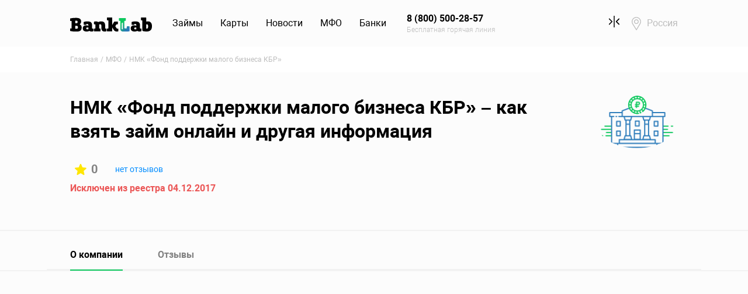

--- FILE ---
content_type: text/html; charset=UTF-8
request_url: https://www.banklab.ru/mfo/185/
body_size: 8651
content:
<!DOCTYPE html><html lang="ru-RU"><head><meta charset="UTF-8"/><meta name="viewport"
content="width=device-width, initial-scale=1, maximum-scale=1, user-scalable=0, shrink-to-fit=no"/><link rel="shortcut icon" href="/favicon.ico" type="image/x-icon"><link rel="icon" href="/favicon.ico" type="image/x-icon"><link rel="apple-touch-icon" href="/apple-touch-icon-precomposed.png"><meta name="mobile-web-app-capable" content="yes"><meta name="apple-mobile-web-app-capable" content="yes"><meta name="msapplication-starturl" content="/"><meta name="yandex-verification" content="242c964a9f7489b1"/><link rel="manifest" href="/manifest.json"/><meta name="csrf-param" content="_siteCsrf">
<meta name="csrf-token" content="BCriVlezMjYgfebLU4XiaoHxymBqE37xwurZbXNxaYpzadUEPeV4eFofs_4i1dIS-LuoJRNMHcmkmrQnHCs5zQ==">
 <title>МФО «НМК «Фонд поддержки малого бизнеса КБР»» – адрес, реквизиты микрофинансовой организации - Banklab.ru</title><meta name="description" content="Юридическая информация, реквизиты Микрофинансовой компании МФО НМК «Фонд поддержки малого бизнеса КБР» - ИНН, ОГРН, адрес головного офиса "><meta property="og:locale" content="ru_RU"><meta property="og:site_name" content="Banklab.ru"><meta property="og:type" content="website"><meta property="og:title" content="МФО «НМК «Фонд поддержки малого бизнеса КБР»» – адрес, реквизиты микрофинансовой организации - Banklab.ru"><meta property="og:url" content="https://www.banklab.ru/mfo/185/"><meta name="og:description" content="Юридическая информация, реквизиты Микрофинансовой компании МФО НМК «Фонд поддержки малого бизнеса КБР» - ИНН, ОГРН, адрес головного офиса "><meta name="twitter:card" content="summary_large_image"><meta name="twitter:title" content="МФО «НМК «Фонд поддержки малого бизнеса КБР»» – адрес, реквизиты микрофинансовой организации - Banklab.ru"><meta name="twitter:site" content="@BankLabRu"><meta name="twitter:creator" content="@BankLabRu"><meta name="twitter:description" content="Юридическая информация, реквизиты Микрофинансовой компании МФО НМК «Фонд поддержки малого бизнеса КБР» - ИНН, ОГРН, адрес головного офиса "><link href="https://www.banklab.ru/mfo/185/" rel="canonical"><link href="https://cdn.banklab.ru/assets/css-compress/4d1001dbcefbd4b3faab293aac4fa516.css?v=1768730177" rel="stylesheet"><script>const urlAddLoan='https://www.banklab.ru/loans/compare/add/';const urlRemoveLoan='https://www.banklab.ru/loans/compare/remove/';const urlAddCard='https://www.banklab.ru/credit-cards/compare/add/';const urlRemoveCard='https://www.banklab.ru/credit-cards/compare/remove/';
var inputmask_8b2a4bfb={"mask":"+7 (999) 999-99-99"};
(function(m,e,t,r,i,k,a){m[i]=m[i]||function(){(m[i].a=m[i].a||[]).push(arguments)};m[i].l=1*new Date();k=e.createElement(t),a=e.getElementsByTagName(t)[0],k.async=1,k.src=r,a.parentNode.insertBefore(k,a)})(window,document,"script","https://mc.yandex.ru/metrika/tag.js","ym");try{ym(31875491,"init",{"webvisor":true,"clickmap":true,"trackLinks":true,"accurateTrackBounce":true,"ecommerce":"dataLayer"});}catch(e){}</script> </head><body><header class="main-header"><nav id="w3" class="navbar navbar-expand-lg navbar"><div class="container"><a class="navbar-brand" href="https://www.banklab.ru/"><img src="https://cdn.banklab.ru/assets/a73c94b5/img/logo.svg" alt="Banklab.ru"></a><button type="button" class="navbar-toggler" data-toggle="collapse" data-target="#w3-collapse" aria-controls="w3-collapse" aria-expanded="false" aria-label="Toggle navigation"><span class="navbar-toggler-icon"></span></button><div id="w3-collapse" class="collapse navbar-collapse"><ul id="w4" class="main-menu nav"><li class="nav-item"><a class="nav-link" href="https://www.banklab.ru/loans/">Займы</a><div id="w5" class="dropdown-menu"><div class="container"><div class="row"><div class="col-lg-3 col-md-6"><a class="dropdown-item" href="https://www.banklab.ru/loans/online/">Займы онлайн</a><a class="dropdown-item" href="https://www.banklab.ru/loans/passport/">Займы по паспорту</a><a class="dropdown-item" href="https://www.banklab.ru/loans/cards/">Займы онлайн на карту</a></div><div class="col-lg-3 col-md-6"><a class="dropdown-item" href="https://www.banklab.ru/loans/cash/">Займ наличными</a><a class="dropdown-item" href="https://www.banklab.ru/loans/express/">Экспресс займы на карту</a><a class="dropdown-item" href="https://www.banklab.ru/loans/payday/">Займы до зарплаты</a></div><div class="col-lg-6 col-12 ml-auto d-none d-lg-block"><div class="main-header__promo" data-link="https://pxl.leads.su/click/332ea642170e15a11981edbdbd981a8c?erid=LjN8JwxrL"><div class="row"><div class="col-5"><img class="w-100" src="https://www.banklab.ru/static/mfo/images/11/81/12/118112257fe16bfd8e80967788f5e418_290x185.png" alt=""> </div><div class="col-7"><div class="font-weight-bold"><strong>Срочный микрозайм - легко!</strong></div> <div class="text-muted mt-2 mb-3"><small>Попробуйте, одобрение 98 %</small></div> <div class="btn btn-primary btn-sm btn-fit">Узнать подробнее</div> </div></div></div></div></div></div></div></li><li class="nav-item"><a class="nav-link" href="https://www.banklab.ru/credit-cards/">Карты</a><div id="w6" class="dropdown-menu"><div class="container"><div class="row"><div class="col-lg-3 col-md-6"><a class="dropdown-item" href="https://www.banklab.ru/credit-cards/online/">Онлайн заявка</a><a class="dropdown-item" href="https://www.banklab.ru/credit-cards/Kreditnaya-karta-180-dnej-bez-procentov/">Кредитная карта 180 дней без %</a><a class="dropdown-item" href="https://www.banklab.ru/credit-cards/Kreditnaya-karta-115-dnej-bez-procentov/">Кредитная карта 115 дней без %</a></div><div class="col-lg-3 col-md-6"><a class="dropdown-item" href="https://www.banklab.ru/credit-cards/cash-back/">Кэшбек</a><a class="dropdown-item" href="https://www.banklab.ru/credit-cards/zero-percent/">Кредитная карта без процентов</a><a class="dropdown-item" href="https://www.banklab.ru/credit-cards/low-interest/">Низкие проценты</a></div></div></div></div></li><li class="nav-item"><a class="nav-link" href="https://www.banklab.ru/news/">Новости</a><div id="w7" class="dropdown-menu"><div class="container"><div class="row"><div class="col-lg-3 col-md-6"><a class="dropdown-item" href="https://www.banklab.ru/news/russian-economy/">Экономика России</a><a class="dropdown-item" href="https://www.banklab.ru/news/investment/">Инвестиции</a></div><div class="col-lg-3 col-md-6"><a class="dropdown-item" href="https://www.banklab.ru/news/banks/">Банковские новости</a><a class="dropdown-item" href="https://www.banklab.ru/news/society/">Общество</a></div><div class="col-lg-3 col-md-6"><a class="dropdown-item" href="https://www.banklab.ru/news/business/">Бизнес</a><a class="dropdown-item" href="https://www.banklab.ru/news/credits/">Новости про кредиты</a></div><div class="col-lg-3 col-md-6"><a class="dropdown-item" href="https://www.banklab.ru/news/loans/">Новости про микрозаймы</a><a class="dropdown-item" href="https://www.banklab.ru/news/vneshnyaya-ekonomika/">Внешняя экономика</a></div></div></div></div></li><li class="nav-item"><a class="nav-link" href="https://www.banklab.ru/mfo/">МФО</a><div id="w8" class="dropdown-menu"><div class="container"><div class="row"><div class="col-lg-3 col-md-6"><a class="dropdown-item" href="https://www.banklab.ru/mfo/">МФО России</a><a class="dropdown-item" href="https://www.banklab.ru/mfo/closed/">Закрытые МФО</a></div><div class="col-lg-6 col-12 ml-auto d-none d-lg-block"><div class="main-header__promo" data-link="https://pxl.leads.su/click/332ea642170e15a11981edbdbd981a8c?erid=LjN8JwxrL"><div class="row"><div class="col-5"><img class="w-100" src="https://www.banklab.ru/static/mfo/images/11/81/12/118112257fe16bfd8e80967788f5e418_290x185.png" alt=""> </div><div class="col-7"><div class="font-weight-bold"><strong>Первый займ под 0%</strong></div> <div class="text-muted mt-2 mb-3"><small>Оформление за 6 минут</small></div> <div class="btn btn-primary btn-sm btn-fit">Узнать подробнее</div> </div></div></div></div></div></div></div></li><li class="nav-item"><a class="nav-link" href="https://www.banklab.ru/banks/">Банки</a><div id="w9" class="dropdown-menu"><div class="container"><div class="row"><div class="col-lg-3 col-md-6"><a class="dropdown-item" href="https://www.banklab.ru/banks/">Банки России</a><a class="dropdown-item" href="https://www.banklab.ru/banks/closed/">Закрывшиеся банки</a><a class="dropdown-item" href="https://www.banklab.ru/banks/msk/">Банки Москвы</a></div><div class="col-lg-3 col-md-6"><a class="dropdown-item" href="https://www.banklab.ru/banks/spb/">Банки Санкт-Петербурга</a><a class="dropdown-item" href="https://www.banklab.ru/banks/bic/">Справочник БИК</a><a class="dropdown-item" href="https://www.banklab.ru/banks/swift/">Справочник SWIFT</a></div></div></div></div></li><li class="d-none d-lg-block nav-item"><a class="phone-link nav-link" href="tel:8 (800) 500-28-57"><strong>8 (800) 500-28-57</strong><small>Бесплатная горячая линия</small></a></li><li class="compare-link nav-item"><a class="nav-link" href="/loans/compare/"><span class="icon icon-compare-black"></span><span class="compare-link__badge d-none" data-compare-badge></span></a></li><li class="location nav-item"><a class="nav-link" href="https://www.banklab.ru/cities/">Россия</a></li></ul></div></div></nav><a id="header-phone-link" class="phone-link d-block d-lg-none" href="tel:8 (800) 500-28-57">8 (800) 500-28-57</a></header><main class="main-content"><div class="breadcrumb-section section-light"><div class="container"><nav aria-label="breadcrumb"><ol id="w10" class="breadcrumb breadcrumb"><li class="breadcrumb-item"><a href="/">Главная</a></li><li class="breadcrumb-item"><a href="https://www.banklab.ru/mfo/">МФО</a></li><li class="breadcrumb-item active" aria-current="page">НМК «Фонд поддержки малого бизнеса КБР»</li></ol></nav><script type="application/ld+json">{"@context":"https://schema.org","@type":"BreadcrumbList","itemListElement":[{"@type":"ListItem","position":1,"item":{"name":"МФО","@id":"https://www.banklab.ru/mfo/"}},{"@type":"ListItem","position":2,"item":{"name":"НМК «Фонд поддержки малого бизнеса КБР»"}}]}</script> </div></div><header class="hero"><div class="container"><div class="row"><div class="col-md-10 d-flex flex-wrap"><h1 class="main-heading hero__heading">НМК «Фонд поддержки малого бизнеса КБР» – как взять займ онлайн и другая информация</h1><div class="d-block d-md-none mr-4"><img class="hero__img" src="https://cdn.banklab.ru/assets/4145d2f6/images/empty/empty_290x185.png" alt=""> </div><div class="d-block mr-2"></div><div class="hero__rating"><div class="hero-rating "><span class="icon icon-star-fill mr-2"></span>0</div><a class="link-font-sm " href="https://www.banklab.ru/mfo/185/reviews/#add-comment-title">нет отзывов</a></div> </div><div class="col-md-2 d-none d-md-block"><img class="hero__img" src="https://cdn.banklab.ru/assets/4145d2f6/images/empty/empty_290x185.png" alt=""> </div></div><div class="row"><div class="col-12 mt-2"><strong class="text-danger">
Исключен из реестра 04.12.2017 </strong></div></div></div></header><section class="section section-overflow mfo"><div class="container"><div class="tabs tabs_wide-line"><ul id="w0" class="tabs-nav nav nav-tabs nav" role="tablist"><li class="nav-item"><a class="nav-link active" href="#w0-tab1" data-toggle="tab" role="tab" aria-controls="w0-tab1" aria-selected="true">О компании</a></li><li class="nav-item"><a class="nav-link" href="https://www.banklab.ru/mfo/185/reviews/">Отзывы</a></li></ul><div class="tab-content"><div id="w0-tab1" class="tab-pane active"></div></div> </div></div></section><script></script><div class="section section-dark"><div class="container"><div class="card card-property"><div class="tabs tabs_vertical tabs-property"><ul id="w1" class="tabs-nav nav nav-tabs nav" role="tablist"></ul><div class="tab-content"></div> </div></div></div></div><section class="section"><div class="container"><h2 class="heading">Вопросы и ответы</h2><div class="accordion mt-5"><div class="accordion__item"><h3 class="accordion__header"><button type="button" class="accordion__btn collapsed" data-toggle="collapse" data-target="#accordion-question-1">
Рискую ли я, обращаясь за вашими услугами? </button></h3><div id="accordion-question-1" class="accordion__body collapse"><div class="accordion__content">
Ежедневно каждый из наших партнеров проходит обязательную проверку Центробанком России. В случае, если какая-либо организация лишается лицензии, она автоматически исчезает из нашего каталога. </div></div></div><div class="accordion__item"><h3 class="accordion__header"><button type="button" class="accordion__btn collapsed" data-toggle="collapse" data-target="#accordion-question-2">
Не наткнусь ли я на недобросовестного кредитора? </button></h3><div id="accordion-question-2" class="accordion__body collapse"><div class="accordion__content">
Ежедневно каждый из наших партнеров проходит обязательную проверку Центробанком России. В случае, если какая-либо организация лишается лицензии, она автоматически исчезает из нашего каталога. </div></div></div><div class="accordion__item"><h3 class="accordion__header"><button type="button" class="accordion__btn collapsed" data-toggle="collapse" data-target="#accordion-question-3">
Почему это выгоднее, чем обращаться в банк напрямую? </button></h3><div id="accordion-question-3" class="accordion__body collapse"><div class="accordion__content">
Ежедневно каждый из наших партнеров проходит обязательную проверку Центробанком России. В случае, если какая-либо организация лишается лицензии, она автоматически исчезает из нашего каталога. </div></div></div></div></div></section><section class="section"><div class="container"><h2 class="heading">Похожие МФО</h2><div class="swiper similar-organizations__slider" data-free><div class="swiper-wrapper"><div class="swiper-slide"><div class="card similar-organizations-card"><div class="similar-organizations-card__info"><div class="similar-organizations-card__name"><a href="https://www.banklab.ru/mfo/web-zaim/">Веб-займ</a> <div class="hero-rating"><span class="icon icon-star-fill mr-2"></span>
5 </div></div><img class="lazyload similar-organizations-card__logo" src="https://www.banklab.ru/static/mfo/images/de/aa/a6/deaaa6f14dac236ed5fc74116ab7f9e3_290x185.png" alt="" data-src="https://www.banklab.ru/static/mfo/images/de/aa/a6/deaaa6f14dac236ed5fc74116ab7f9e3_290x185.png"> </div><div class="similar-organizations-card__param"><span class="similar-organizations-card__label">Сумма</span><span class="similar-organizations-card__value">до 30 000 руб.</span></div><div class="similar-organizations-card__param"><span class="similar-organizations-card__label">Ставка</span><span class="similar-organizations-card__value">от 0% до 0.8%</span></div><div class="similar-organizations-card__param"><span class="similar-organizations-card__label">Срок</span><span class="similar-organizations-card__value">от 7 до 30 дней</span></div><a class="btn btn-fit" href="https://www.banklab.ru/loans/online/" target="_blank">Оформить</a></div></div><div class="swiper-slide"><div class="card similar-organizations-card"><div class="similar-organizations-card__info"><div class="similar-organizations-card__name"><a href="https://www.banklab.ru/mfo/carmoney/">КарМани</a> <div class="hero-rating"><span class="icon icon-star-fill mr-2"></span>
0 </div></div><img class="lazyload similar-organizations-card__logo" src="https://www.banklab.ru/static/mfo/images/a3/7b/55/a37b556986eab200d2a370838a35c155_290x185.png" alt="Логотип CarMoney" data-src="https://www.banklab.ru/static/mfo/images/a3/7b/55/a37b556986eab200d2a370838a35c155_290x185.png"> </div><div class="similar-organizations-card__param"><span class="similar-organizations-card__label">Сумма</span><span class="similar-organizations-card__value">до 1 000 000 руб.</span></div><div class="similar-organizations-card__param"><span class="similar-organizations-card__label">Ставка</span><span class="similar-organizations-card__value">от 0.063% до 0.3%</span></div><div class="similar-organizations-card__param"><span class="similar-organizations-card__label">Срок</span><span class="similar-organizations-card__value">от 720 до 1 440 дней</span></div><a class="btn btn-fit" href="https://pxl.leads.su/click/92d0286f5d6aea994a81f1bd66fcbc48?erid=2W5zFGRpQ3S" target="_blank">Оформить</a></div></div><div class="swiper-slide"><div class="card similar-organizations-card"><div class="similar-organizations-card__info"><div class="similar-organizations-card__name"><a href="https://www.banklab.ru/mfo/478-moneyman/">MoneyMan (Манимен)</a> <div class="hero-rating"><span class="icon icon-star-fill mr-2"></span>
4.67 </div></div><img class="lazyload similar-organizations-card__logo" src="https://www.banklab.ru/static/mfo/images/87/28/e2/8728e2eed193e7c033670c813ab357a8_290x185.png" alt="Логотип MoneyMan" data-src="https://www.banklab.ru/static/mfo/images/87/28/e2/8728e2eed193e7c033670c813ab357a8_290x185.png"> </div><div class="similar-organizations-card__param"><span class="similar-organizations-card__label">Сумма</span><span class="similar-organizations-card__value">до 15 000 руб.</span></div><div class="similar-organizations-card__param"><span class="similar-organizations-card__label">Ставка</span><span class="similar-organizations-card__value">0%</span></div><div class="similar-organizations-card__param"><span class="similar-organizations-card__label">Срок</span><span class="similar-organizations-card__value">от 5 до 21 дней</span></div><a class="btn btn-fit" href="https://www.banklab.ru/loans/online/" target="_blank">Оформить</a></div></div> </div></div></div></section><section class="section section-dark rating-section"><div class="container"><div class="row justify-content-center"><div class="col-xl-8 col-lg-9 col-md-10"><div class="card rating-card"><div class="row justify-content-center justify-content-md-between align-items-md-center"><div class="col-lg-8 col-md-7 text-center text-md-left"><p><strong>
Рейтинг сформирован на&nbsp;основании отзывов </strong></p><span class="text-muted">246 оценок, среднее: 4.5 из 5</span></div><div class="col-md-auto mt-3 mt-md-0 d-flex d-md-block justify-content-center"><input type="text" id="w2" class="rating-loading" name="rating"> </div></div></div><div class="row justify-content-center mt-4"><div class="col-md-7 d-flex justify-content-center text-center"><a href="https://www.banklab.ru/mfo/185/reviews/">Оставьте отзыв, чтобы проголосовать</a> </div></div></div></div></div></section><script>
    window.comapeBar = {
        'mfo': [],
        'card': [],
    };
</script>
<div class="compare-bar ">
    <div class="compare-bar__wrapper">
        <div class="compare-bar__loans d-none d-sm-flex">
            <img src="" class="compare-bar__logo" data-compare-img>
            <span class="compare-bar__count " data-compare-add-count>
                +-1            </span>
        </div>
        <div class="compare-bar__info">
            <p><span data-compare-count>
                    0                </span> предложения для сравнения</p>
            <a class="btn btn-link btn-link-color-unset d-inline d-md-none" href="/loans/compare/"><strong>Сравнить</strong></a>        </div>
        <button type="button" class="btn btn-link link- btn-link-color-unset d-none d-md-block compare-bar__btn" data-compare-delete-all><strong>Очистить</strong></button>        <a class="btn btn-fit d-none d-md-block compare-bar__btn" href="/loans/compare/">Сравнить</a>        <button type="button" class="btn btn-flat btn-block compare-bar__btn" data-compare-close><span class="icon icon-close-white"></span></button>    </div>
</div>
 </main><footer class="main-footer"><div class="container"><div class="main-footer__navbar"><div class="row align-items-end"><div class="col-lg-10 d-flex align-items-md-start align-items-lg-end flex-column flex-md-row"><div class="main-footer__logo"><img src="https://cdn.banklab.ru/assets/a73c94b5/img/logo-white.svg" alt="Banklab.ru"> </div><nav class="main-footer__menu"><ul id="w11" class="footer-menu nav"><li class="nav-item"><a class="nav-link" href="https://www.banklab.ru/about/">О нас</a></li><li class="nav-item"><a class="nav-link" href="https://www.banklab.ru/sitemap/">Карта сайта</a></li></ul> </nav></div><div class="col-lg-2 d-none d-lg-block"><ul id="w12" class="main-footer__social social nav"><li class="nav-item"><a class="social__link social__link_vk nav-link" href="https://vk.com/banklabru" target="_blank">VK</a></li><li class="nav-item"><a class="social__link social__link_zen nav-link" href="https://zen.yandex.ru/id/5e932719790c262edeb3403c" target="_blank">Яндекс Дзен</a></li></ul> </div></div></div><hr class="main-footer__line"><div class="main-footer__body"><div class="row align-items-center"><div class="col-lg-8"><div class="main-footer__phone phone-footer"><div class="phone-footer__link"><small>Бесплатная горячая линия</small><a class="link-accent" href="tel:8 (800) 500-28-57">8 (800) 500-28-57</a> </div><div class="phone-footer__link"><small>Для клиентов Москвы и МО</small><a class="link-accent text-muted" href="tel:8 (495) 323-86-68">8 (495) 323-86-68</a> </div><div class="phone-footer__call"><button type="button" class="btn btn-link" data-toggle="modal" data-target="#order-call-modal">Заказать звонок</button> </div></div></div><div class="col-12 d-block d-lg-none"><hr class="main-footer__line"></div><div class="col-lg-4"><ul id="w13" class="main-footer__recommends nav"><li class="nav-item"><a class="trustpilot nav-link" href="/">Trustpilot</a></li><li class="nav-item"><a class="flamp nav-link" href="/">Flamp</a></li></ul> </div></div></div><hr class="main-footer__line"><div class="main-footer__cookie"><div class="row align-items-center"><div class="col-12 d-block d-lg-none"><ul id="w14" class="main-footer__social social nav"><li class="nav-item"><a class="social__link social__link_vk nav-link" href="https://vk.com/banklabru" target="_blank">VK</a></li><li class="nav-item"><a class="social__link social__link_zen nav-link" href="https://zen.yandex.ru/id/5e932719790c262edeb3403c" target="_blank">Яндекс Дзен</a></li></ul> </div><div class="col-lg-5 mb-5 mb-lg-0"><p><strong>Мы – оператор персональных данных</strong></p><p>Зарегистрированы в Роскомнадзоре и соблюдаем все требования по хранению и обработке персональных
данных</p><p><strong>регистрационный номер 66-19-006162</strong></p></div><div class="col-lg-7"><p class="cookie">
ООО «Банклаб» использует файлы cookie для повышения удобства пользователей и обеспечения
должного уровня работоспособности сайта и сервисов. Cookie называются небольшие файлы,
содержащие информацию о настройках и предыдущих посещениях веб-сайта. Если вы не хотите
использовать файлы cookie, то можете изменить настройки браузера.
<a href="https://www.banklab.ru/terms/" target="_blank">Условия использования.</a> </p></div></div></div><hr class="main-footer__line"><div class="main-footer__bottom m-10 mt m-x2"><div class="row align-items-center"><div class="col-lg-7"><ul id="w15" class="main-footer__links nav"><li class="nav-item"><a class="nav-link" href="https://www.banklab.ru/privacy-policy/">Политика конфиденциальности</a></li><li class="nav-item"><a class="nav-link" href="https://www.banklab.ru/terms/">Отказ от ответственности</a></li><li class="nav-item"><a class="nav-link" href="https://www.banklab.ru/terms/">Соглашение</a></li></ul> </div><div class="col-12 d-block d-lg-none"><hr class="main-footer__line"></div><div class="col-lg-5"><p class="copyright">
© 2026 ООО «Банклаб», ИНН 6671087219, ОГРН 1186658048972, 123056, г. Москва, Большая
Грузинская 61 стр 2, этаж 4
<br>
При использовании материалов сайта гиперссылка на сайт www.banklab.ru обязательна.
</p></div></div></div></footer><div id="order-call-modal" class="fade modal" role="dialog" tabindex="-1" aria-hidden="true"><div class="modal-dialog" role="document"><div class="modal-content"><div class="modal-header"><button type="button" class="close" data-dismiss="modal"><span aria-hidden="true">&times;</span></button></div><div class="modal-body"><form id="w16" class="form-vertical kv-form-bs4" action="/mfo/185/" method="post" enctype="multipart/form-data"><input type="hidden" name="_siteCsrf" value="BCriVlezMjYgfebLU4XiaoHxymBqE37xwurZbXNxaYpzadUEPeV4eFofs_4i1dIS-LuoJRNMHcmkmrQnHCs5zQ=="><div class="form-group"><input type="text" class="form-control" name="name" value="" placeholder="Введите ваше имя"> <div class="help-block invalid-feedback"></div></div><div class="form-group"><input type="text" id="w17" class="form-control" name="phone" placeholder="Введите ваш номер телефона" data-plugin-inputmask="inputmask_8b2a4bfb"> <div class="help-block invalid-feedback"></div></div><div class="form-group"><input type="checkbox" id="agreeCheck1" name="agree" value="1" style="-webkit-appearance: auto;appearance: auto;"> <label class="form-check-label" for="agreeCheck1" style="padding: 0">Я даю свое согласие на
обработку <a href="https://www.banklab.ru/privacy-policy/" target="_blank">персональных данных</a> </label></div><div class="form-btn-wrapper"><button type="button" class="btn btn-accent btn-fit" data-dismiss="modal">Отмена</button> <button type="submit" class="btn btn-fit">Отправить</button></div></form></div></div></div></div><noscript><div><img src="//mc.yandex.ru/watch/31875491" alt="" style="position:absolute; left:-9999px"></div></noscript><script type="application/ld+json">{"@context":"https://schema.org","@type":"Product","image":"https://cdn.banklab.ru/assets/a73c94b5/img/logo.svg","name":"МФО «НМК «Фонд поддержки малого бизнеса КБР»» – адрес, реквизиты микрофинансовой организации - Banklab.ru","brand":"Banklab.ru","aggregateRating":{"@type":"AggregateRating","ratingValue":4.5,"reviewCount":246}}</script><script src="https://www.banklab.ru/pwa/init.js" async></script><script src="https://cdn.banklab.ru/assets/js-compress/87f18674f29e9cf8257a4467103bf34b.js?v=1768730177"></script><script>jQuery(function ($) {
jQuery('#w0').tab();
$('a[data-toggle="tab"]').on('shown.bs.tab',function(e){let newTab=e.target;let currentTab=e.target;let selector=newTab.href.replace(/.*(?=#[^\s]*$)/,'');let target=$(document).find(selector);let container=target.parent();let active=container.find('> .active');active.removeClass('active').find('> .dropdown-menu > .active').removeClass('active').end().find('[data-toggle="tab"]').attr('aria-expanded',false)
target.addClass('active').find('[data-toggle="tab"]').attr('aria-expanded',true)})
jQuery('#w1').tab();
jQuery('#w2').rating({"language":"ru","step":1,"filledStar":"<span class=\"icon icon-lg icon-star-fill\"></span>","emptyStar":"<span class=\"icon icon-lg icon-star-empty\"></span>","showClear":false,"showCaption":false,"animate":false});
var $el=jQuery("#w16 .kv-hint-special");if($el.length){$el.each(function(){$(this).activeFieldHint()});}kvBs4InitForm();
jQuery("#w17").inputmask(inputmask_8b2a4bfb);
jQuery('#w16').yiiActiveForm([],[]);
jQuery('#order-call-modal').modal({"show":false});
ym(31875491,"getClientID",function(clientID){var links=Array.from(document.getElementsByTagName("a"));for(var key in links){var a=links[key];a.href=a.href.replace("{clclid}",clientID);}
$("button[data-link]").each(function(index){$(this).attr("data-link",$(this).data("link").replace("{clclid}",clientID));});});
(function(i,s,o,g,r,a,m){i['GoogleAnalyticsObject']=r;i[r]=i[r]||function(){(i[r].q=i[r].q||[]).push(arguments)},i[r].l=1*new Date();a=s.createElement(o),m=s.getElementsByTagName(o)[0];a.async=1;a.src=g;m.parentNode.insertBefore(a,m)})(window,document,'script','//www.google-analytics.com/analytics.js','ga');
ga("create","UA-66142947-1","auto");
ga("send","pageview");
});</script></body></html>

--- FILE ---
content_type: image/svg+xml
request_url: https://cdn.banklab.ru/assets/a73c94b5/img/social/flamp-gray.svg
body_size: 4250
content:
<svg width="109" height="25" viewBox="0 0 109 25" fill="none" xmlns="http://www.w3.org/2000/svg">
<path d="M103.188 6.2038C102.386 6.13775 101.582 6.30072 100.868 6.67391C100.155 7.04709 99.5604 7.61531 99.1544 8.31304V6.55071H94.9141V24.4792H99.3063V18.0128C99.7527 18.6153 100.345 19.0933 101.026 19.4016C101.708 19.7101 102.457 19.8386 103.201 19.775C106.475 19.775 108.533 16.9165 108.533 12.9756C108.533 9.03461 106.53 6.2038 103.188 6.2038ZM101.613 16.2782C99.8036 16.2782 99.0439 14.7102 99.0439 12.9756C99.0439 11.241 99.8588 9.75619 101.613 9.75619C103.367 9.75619 104.182 11.1439 104.182 12.9756C104.182 14.8073 103.422 16.2782 101.613 16.2782Z" fill="#BDBDBD"/>
<path d="M93.2014 11.5306V19.468H88.809V12.377C88.809 10.8922 88.519 10.0041 87.2483 10.0041C85.9776 10.0041 85.4251 11.0726 85.4251 12.4603V19.468H81.0743V12.377C81.0743 10.8922 80.7152 10.0041 79.4306 10.0041C78.1461 10.0041 77.5522 11.2253 77.5522 12.6684V19.468H73.1738V6.54888H77.4141V8.50547C77.7439 7.77585 78.2887 7.16554 78.9748 6.75702C79.6583 6.35128 80.4479 6.16263 81.24 6.21584C81.9863 6.1698 82.7278 6.36258 83.3582 6.76648C83.9885 7.17039 84.4752 7.76463 84.7483 8.46384C85.1052 7.76631 85.6511 7.18428 86.3229 6.78478C87.0029 6.39573 87.7787 6.20809 88.5604 6.2436C91.7373 6.2436 93.2014 8.28345 93.2014 11.5306Z" fill="#BDBDBD"/>
<path d="M65.4225 6.30078C61.707 6.30078 59.7181 8.11862 59.5662 10.5331H63.5717C63.5799 10.3147 63.6327 10.1003 63.7269 9.90319C63.821 9.70611 63.9545 9.53056 64.119 9.38744C64.2834 9.24432 64.4754 9.13667 64.6831 9.07118C64.8906 9.00568 65.1094 8.98375 65.3258 9.00671C66.4859 9.00671 67.08 9.57565 67.08 11.0605V11.2408H64.3175C60.5054 11.2408 58.9999 13.586 58.9999 15.5565C58.9827 16.1359 59.0862 16.7124 59.3037 17.2494C59.5143 17.7741 59.8347 18.2473 60.2429 18.6371C60.6384 19.0346 61.1077 19.3505 61.6242 19.5668C62.1606 19.7758 62.7345 19.8703 63.3092 19.8443C64.0699 19.9265 64.8386 19.807 65.5389 19.4978C66.2393 19.1886 66.8468 18.7005 67.3009 18.082V19.4696H71.2788V11.4628C71.3478 7.96597 68.8478 6.30078 65.4225 6.30078ZM67.0937 14.5295C67.1131 14.8163 67.0756 15.104 66.9833 15.3761C66.8781 15.6475 66.7235 15.8969 66.5275 16.1115C66.3223 16.3127 66.0778 16.4687 65.8092 16.5694C65.5422 16.6782 65.2543 16.7256 64.9667 16.7082C63.8479 16.7082 63.1849 16.2364 63.1849 15.3206C63.1849 14.4046 64.0275 13.8358 65.1462 13.8358H67.0937V14.5295Z" fill="#BDBDBD"/>
<path d="M57.479 2.04102H52.8105V19.4699H57.479V2.04102Z" fill="#BDBDBD"/>
<path d="M42.647 6.43861V9.68572H49.2907V13.8487H42.647V19.663H38.1304V6.27209H36.5006C36.3088 6.23812 36.1124 6.23812 35.9205 6.27209C35.7398 6.34684 35.572 6.44988 35.4233 6.57738C35.2813 6.71292 35.1644 6.87265 35.078 7.04918C35.0012 7.23408 34.959 7.43168 34.9537 7.63199C34.9699 7.95511 35.0751 8.26734 35.2576 8.53398C35.4491 8.79502 35.7135 8.99303 36.0173 9.10291L34.857 13.0577C33.6403 12.7882 32.5499 12.1133 31.763 11.1427C30.9882 10.1509 30.5782 8.92043 30.6029 7.65975C30.6029 4.13511 33.4482 2.10913 36.5835 2.10913H51.2657V6.43861H42.647Z" fill="#BDBDBD"/>
<path d="M20.9263 11.3484C20.9243 14.0373 19.8585 16.6153 17.9635 18.5157C16.5464 19.9422 14.7391 20.9139 12.771 21.3073C10.8028 21.7009 8.76258 21.4983 6.90929 20.7255C5.67189 20.2225 4.55018 19.4704 3.61326 18.5157C2.53768 17.6036 1.66213 16.4777 1.04185 15.2089C0.421567 13.9402 0.0700367 12.556 0.00943968 11.144C-0.0511574 9.73192 0.1805 8.32258 0.689783 7.00493C1.19907 5.68727 1.97493 4.48992 2.96837 3.48845C3.96183 2.48697 5.1513 1.70313 6.4617 1.1864C7.77211 0.66967 9.17498 0.431275 10.5818 0.486256C11.9887 0.541238 13.3688 0.888404 14.6352 1.50584C15.9016 2.12329 17.0268 2.99759 17.9397 4.07357H10.8003C9.8539 4.07874 8.91856 4.27791 8.05159 4.65889C7.16846 5.01367 6.36559 5.54348 5.69094 6.21666C5.01628 6.88984 4.48368 7.69261 4.12491 8.57701C3.75955 9.4589 3.57346 10.4052 3.57755 11.3603V18.5276H10.717C11.6677 18.5255 12.6092 18.3389 13.4895 17.9781C14.3792 17.6165 15.1883 17.0804 15.8693 16.4013C16.5403 15.7132 17.0735 14.9021 17.4399 14.0122C17.8013 13.1253 17.9832 12.1752 17.9754 11.217V4.04967C18.9262 5.00798 19.6769 6.14714 20.1837 7.40042C20.6904 8.6537 20.9429 9.99589 20.9263 11.3484Z" fill="#BDBDBD"/>
<path d="M15.0505 11.1739C15.0673 11.7712 14.9658 12.3658 14.7519 12.9235C14.5258 13.4586 14.2017 13.9464 13.7964 14.3616C13.1779 14.9752 12.3926 15.3921 11.5391 15.5599C10.4745 15.7621 9.37301 15.5628 8.44605 15C7.51907 14.4372 6.83194 13.5506 6.51653 12.5107C6.20113 11.4706 6.27969 10.3505 6.73713 9.36496C7.19457 8.3795 7.99865 7.5983 8.99502 7.17129C9.79997 6.83847 10.6848 6.75093 11.5391 6.91963C12.3938 7.08404 13.1801 7.5014 13.7964 8.11801C14.2064 8.52581 14.5314 9.01123 14.7529 9.5461C14.9743 10.081 15.0877 10.6547 15.0864 11.2338L15.0505 11.1739Z" fill="#BDBDBD"/>
</svg>


--- FILE ---
content_type: image/svg+xml
request_url: https://cdn.banklab.ru/assets/a73c94b5/img/social/vk.svg
body_size: 1165
content:
<svg width="21" height="12" viewBox="0 0 21 12" fill="none" xmlns="http://www.w3.org/2000/svg">
<path d="M20.8128 10.7032C20.7564 10.6086 20.4072 9.84878 18.7271 8.28709C16.9682 6.65178 17.2045 6.91732 19.323 4.0897C20.6133 2.36763 21.1292 1.31598 20.9677 0.866405C20.8141 0.437859 19.8651 0.550911 19.8651 0.550911L16.7096 0.569315C16.7096 0.569315 16.476 0.537766 16.3014 0.641616C16.1321 0.744151 16.0232 0.980772 16.0232 0.980772C16.0232 0.980772 15.5231 2.31373 14.8563 3.44688C13.4505 5.83806 12.8874 5.96426 12.6577 5.81572C12.1234 5.46999 12.2573 4.42491 12.2573 3.6835C12.2573 1.36594 12.6078 0.399737 11.5735 0.149971C11.2296 0.0671538 10.9775 0.0119424 10.0994 0.00274048C8.9732 -0.00909055 8.01894 0.00668415 7.47947 0.27091C7.11982 0.447061 6.84286 0.840114 7.01218 0.862462C7.22089 0.890068 7.69342 0.989974 7.94413 1.33176C8.26834 1.77214 8.25652 2.76331 8.25652 2.76331C8.25652 2.76331 8.44291 5.49102 7.82206 5.83018C7.39546 6.06285 6.81136 5.5883 5.55783 3.41796C4.91597 2.30716 4.43031 1.07805 4.43031 1.07805C4.43031 1.07805 4.33711 0.849316 4.17041 0.727062C3.96827 0.578517 3.68475 0.531193 3.68475 0.531193L0.684156 0.549597C0.684156 0.549597 0.233935 0.562743 0.0685481 0.758612C-0.0784628 0.933448 0.0567347 1.29364 0.0567347 1.29364C0.0567347 1.29364 2.40628 6.79769 5.0656 9.57272C7.50572 12.1164 10.2753 11.9494 10.2753 11.9494H11.5301C11.5301 11.9494 11.9095 11.9074 12.1024 11.6984C12.2809 11.5064 12.2744 11.1463 12.2744 11.1463C12.2744 11.1463 12.2494 9.45967 13.0318 9.21122C13.8022 8.96671 14.7919 10.8413 15.8407 11.563C16.6335 12.1085 17.236 11.9889 17.236 11.9889L20.041 11.9494C20.041 11.9494 21.5085 11.8587 20.8128 10.7032Z" fill="white"/>
</svg>


--- FILE ---
content_type: image/svg+xml
request_url: https://cdn.banklab.ru/assets/a73c94b5/img/icons/accordion-arrow-accent.svg
body_size: 150
content:
<svg width="14" height="24" viewBox="0 0 14 24" fill="none" xmlns="http://www.w3.org/2000/svg">
<path d="M13.1887 13.1881L2.86905 23.5074C2.2126 24.1642 1.14827 24.1642 0.49214 23.5074C-0.164047 22.8512 -0.164047 21.787 0.49214 21.1308L9.62341 11.9998L0.492405 2.86914C-0.163781 2.21269 -0.163781 1.14853 0.492405 0.492339C1.14859 -0.164113 2.21286 -0.164113 2.86932 0.492339L13.1889 10.8118C13.517 11.14 13.6809 11.5698 13.6809 11.9998C13.6809 12.43 13.5167 12.86 13.1887 13.1881Z" fill="#0EC95E"/>
</svg>


--- FILE ---
content_type: image/svg+xml
request_url: https://cdn.banklab.ru/assets/a73c94b5/img/icons/star-empty.svg
body_size: 907
content:
<svg width="18" height="16" viewBox="0 0 18 16" fill="none" xmlns="http://www.w3.org/2000/svg">
<path d="M4.32087 16C4.13795 16 3.9563 15.9429 3.80128 15.8308C3.5125 15.6215 3.3776 15.2618 3.4562 14.9147L4.53029 10.1833L0.887657 6.98884C0.619899 6.75509 0.517611 6.38492 0.627542 6.04621C0.737473 5.70813 1.03657 5.46878 1.39069 5.43605L6.21033 4.99849L8.11585 0.53921C8.25635 0.211582 8.57633 0 8.93186 0C9.28738 0 9.60737 0.211582 9.74787 0.538446L11.6534 4.99849L16.4723 5.43605C16.8272 5.46802 17.1262 5.70813 17.2362 6.04621C17.3461 6.38428 17.2445 6.75509 16.9767 6.98884L13.3341 10.1827L14.4082 14.9139C14.4869 15.2618 14.3519 15.6215 14.0632 15.8302C13.7752 16.0389 13.3911 16.0549 13.0878 15.8726L8.93186 13.389L4.77588 15.874C4.63538 15.9575 4.47882 16 4.32087 16ZM8.93186 12.3192C9.08981 12.3192 9.24624 12.3616 9.38687 12.445L13.3091 14.7909L12.2954 10.3252C12.223 10.0074 12.3309 9.67559 12.5765 9.46057L16.016 6.44415L11.4655 6.03092C11.1379 6.00099 10.8561 5.79501 10.7281 5.49311L8.93186 1.28491L7.13347 5.49375C7.00686 5.79361 6.72509 5.99959 6.39822 6.02952L1.8471 6.44275L5.28643 9.45917C5.53279 9.67482 5.64055 10.006 5.56756 10.3246L4.55462 14.7901L8.47685 12.445C8.61735 12.3616 8.7739 12.3192 8.93186 12.3192ZM6.17352 5.08472C6.17352 5.08472 6.17352 5.08549 6.17275 5.08613L6.17352 5.08472ZM11.6888 5.08269L11.6896 5.08409C11.6896 5.08332 11.6896 5.08332 11.6888 5.08269Z" fill="#828282"/>
</svg>
